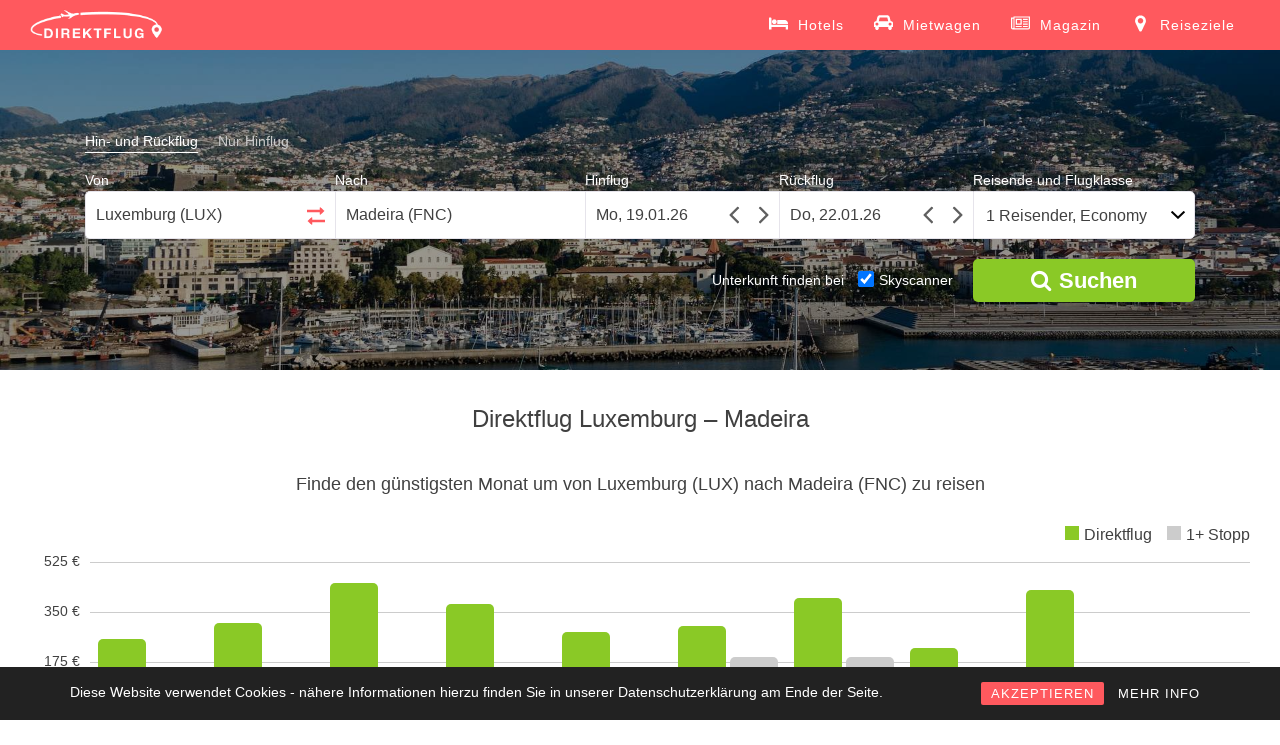

--- FILE ---
content_type: text/html; charset=UTF-8
request_url: https://www.direktflug.de/ab-luxemburg/nach-madeira/
body_size: 8878
content:
<!DOCTYPE html> <!--[if !IE]><html class="no-js non-ie" lang="de" prefix="og: http://ogp.me/ns#"> <![endif]--> <!--[if IE 7 ]><html class="no-js ie7" lang="de" prefix="og: http://ogp.me/ns#"> <![endif]--> <!--[if IE 8 ]><html class="no-js ie8" lang="de" prefix="og: http://ogp.me/ns#"> <![endif]--> <!--[if IE 9 ]><html class="no-js ie9" lang="de" prefix="og: http://ogp.me/ns#"> <![endif]--> <!--[if gt IE 9]><!--><html class="no-js" lang="de" prefix="og: http://ogp.me/ns#"> <!--<![endif]--><head><meta charset="UTF-8"> <!--<meta name="viewport" content="width=device-width, initial-scale=1.0, maximum-scale=1.0, user-scalable=no, shrink-to-fit=no">--><meta name="viewport" content="width=device-width, initial-scale = 1.0"><meta name="theme-color" content="#FF595E"><meta http-equiv="x-ua-compatible" content="IE=edge"><meta name="google-site-verification" content="kEfQA2nLKMer1qI4KsA2P9m1Hq8e1g2KG_dEjOKY1OM" /><link rel="profile" href="http://gmpg.org/xfn/11"><title>Direktflug Luxemburg - Madeira ab 382 € | Billigflug finden mit Direktflug.de</title> <!-- This site is optimized with the Yoast SEO plugin v5.4 - https://yoast.com/wordpress/plugins/seo/ --><meta name="description" content="Direktflug von Luxemburg nach Madeira finden. ✈ Günstige Direktflüge ab 382 €. ✓ Viele Billigflug-Angebote vergleichen und zum besten Preis online buchen!"/><link rel="canonical" href="https://www.direktflug.de/ab-luxemburg/nach-madeira/" /><meta property="og:locale" content="de_DE" /><meta property="og:type" content="article" /><meta property="og:title" content="Direktflug Luxemburg - Madeira ab 382 € | Billigflug finden mit Direktflug.de" /><meta property="og:description" content="Direktflug von Luxemburg nach Madeira finden. ✈ Günstige Direktflüge ab 382 €. ✓ Viele Billigflug-Angebote vergleichen und zum besten Preis online buchen!" /><meta property="og:url" content="https://www.direktflug.de/ab-luxemburg/nach-madeira/" /><meta property="og:site_name" content="Direktflug.de" /><meta property="article:publisher" content="https://www.facebook.com/direktflug.de/" /><meta property="og:image" content="https://media.direktflug.de/FNC.jpg" /><meta property="og:image:secure_url" content="https://media.direktflug.de/FNC.jpg" /><meta property="og:image:width" content="1920" /><meta property="og:image:height" content="1271" /><meta name="twitter:card" content="summary" /><meta name="twitter:description" content="Direktflug von Luxemburg nach Madeira finden. ✈ Günstige Direktflüge ab 382 €. ✓ Viele Billigflug-Angebote vergleichen und zum besten Preis online buchen!" /><meta name="twitter:title" content="Direktflug Luxemburg - Madeira ab 382 € | Billigflug finden mit Direktflug.de" /><meta name="twitter:image" content="https://media.direktflug.de/FNC.jpg" /> <script type='application/ld+json'>{"@context":"http:\/\/schema.org","@type":"WebSite","@id":"#website","url":"https:\/\/www.direktflug.de\/","name":"Direktflug.de","potentialAction":{"@type":"SearchAction","target":"https:\/\/www.direktflug.de\/?s={search_term_string}","query-input":"required name=search_term_string"}}</script> <script type='application/ld+json'>{"@context":"http:\/\/schema.org","@type":"Organization","url":"https:\/\/www.direktflug.de\/ab-luxemburg\/nach-madeira\/","sameAs":["https:\/\/www.facebook.com\/direktflug.de\/","https:\/\/www.instagram.com\/direktflug.de\/"],"@id":"#organization","name":"Direktflug.de","logo":"http:\/\/media.direktflug.de\/logo_new.png"}</script> <!-- / Yoast SEO plugin. --><link rel='stylesheet' id='rcc-styles-css'  href='https://www.direktflug.de/wp-content/plugins/responsive-cookie-consent/includes/css/style.css?ver=4.7.29' type='text/css' media='all' /><link rel='stylesheet' id='sparkling-bootstrap-css'  href='https://www.direktflug.de/wp-content/themes/sparkling/inc/css/bootstrap.min.css' type='text/css' media='all' /><link rel='stylesheet' id='sparkling-icons-css'  href='https://www.direktflug.de/wp-content/themes/sparkling/inc/css/font-awesome.min.css' type='text/css' media='all' /><link rel='stylesheet' id='flexslider-css-css'  href='https://www.direktflug.de/wp-content/themes/sparkling/inc/css/flexslider.css' type='text/css' media='all' /><link rel='stylesheet' id='sparkling-style-css'  href='https://www.direktflug.de/wp-content/themes/sparkling/style.css?ver=1762803937' type='text/css' media='all' /><link rel='https://api.w.org/' href='https://www.direktflug.de/wp-json/' /><meta name="generator" content="WordPress 4.7.29" /><link rel="alternate" type="application/json+oembed" href="https://www.direktflug.de/wp-json/oembed/1.0/embed?url=https%3A%2F%2Fwww.direktflug.de%2Fab-luxemburg%2Fnach-madeira%2F" /><link rel="alternate" type="text/xml+oembed" href="https://www.direktflug.de/wp-json/oembed/1.0/embed?url=https%3A%2F%2Fwww.direktflug.de%2Fab-luxemburg%2Fnach-madeira%2F&#038;format=xml" /><base href="https://www.direktflug.de/" ><meta http-equiv="x-dns-prefetch-control" content="on"><link rel="dns-prefetch" href="https://media.direktflug.de" /><link rel="dns-prefetch" href="//www.google-analytics.com" /> <!-- TradeDoubler site verification 2973433 --> <!-- Google tag (gtag.js) --> <script async src="https://www.googletagmanager.com/gtag/js?id=G-XX7CKX6J21"></script> <script>window.dataLayer = window.dataLayer || [];
  function gtag(){dataLayer.push(arguments);}
  gtag('js', new Date());

  gtag('config', 'G-XX7CKX6J21');</script> <!-- End Google Analytics --><meta name="msvalidate.01" content="239588B9A173A0374F646B69C14A8D12" /><meta name='B-verify' content='00357f6aa6e0be4f8d93099205845f00479931be' /><meta name="verification" content="917f6ad3d432b27f2a359a6e18d8a93d" /> <!-- JQUERY UI --> <script defer src="https://ajax.googleapis.com/ajax/libs/jquery/3.4.1/jquery.min.js"></script> <link rel="stylesheet" media="print" onload="this.onload=null;this.removeAttribute('media');" href="https://ajax.googleapis.com/ajax/libs/jqueryui/1.12.1/themes/smoothness/jquery-ui.min.css"> <noscript><link rel="stylesheet" href="https://ajax.googleapis.com/ajax/libs/jqueryui/1.12.1/themes/smoothness/jquery-ui.min.css"></noscript> <!--<script defer src="https://www.direktflug.de/jquery-migrate/jquery-migrate-3.1.0.min.js"></script>--> <script defer src="https://ajax.googleapis.com/ajax/libs/jqueryui/1.12.1/jquery-ui.min.js"></script> <!--<script defer src="https://www.direktflug.de/wp-content/themes/sparkling/inc/js/jquery.touchSwipe.min.js"></script>--> <!-- Custom functions --> <script type="text/javascript" defer src="eventsource/eventsource.js"></script> <script type="text/javascript" defer src="loadingoverlay/loadingoverlay.min.js"></script> <script type='text/javascript' defer src='pickadate/picker.js?v=31'></script> <script type="text/javascript" defer src="pickadate/picker.date.js"></script> <script type="text/javascript" defer src="pickadate/legacy.js"></script> <link href="pickadate/themes/classic.css?v=2" rel="stylesheet" type="text/css" /><link href="pickadate/themes/classic.date.css?v=4" rel="stylesheet" type="text/css" /><link rel='stylesheet' href='mprogress/mprogress.min.css' media="print" onload="this.media='all'"/><link rel='stylesheet' href='nouislider/nouislider.min.css'/> <!-- Icons --><link rel="apple-touch-icon" sizes="57x57" href="/apple-icon-57x57.png"><link rel="apple-touch-icon" sizes="60x60" href="/apple-icon-60x60.png"><link rel="apple-touch-icon" sizes="72x72" href="/apple-icon-72x72.png"><link rel="apple-touch-icon" sizes="76x76" href="/apple-icon-76x76.png"><link rel="apple-touch-icon" sizes="114x114" href="/apple-icon-114x114.png"><link rel="apple-touch-icon" sizes="120x120" href="/apple-icon-120x120.png"><link rel="apple-touch-icon" sizes="144x144" href="/apple-icon-144x144.png"><link rel="apple-touch-icon" sizes="152x152" href="/apple-icon-152x152.png"><link rel="apple-touch-icon" sizes="180x180" href="/apple-icon-180x180.png"><link rel="icon" type="image/png" sizes="192x192"  href="/android-icon-192x192.png"><link rel="icon" type="image/png" sizes="32x32" href="/favicon-32x32.png"><link rel="icon" type="image/png" sizes="96x96" href="/favicon-96x96.png"><link rel="icon" type="image/png" sizes="16x16" href="/favicon-16x16.png"><link rel="manifest" href="/manifest.json"><meta name="msapplication-TileColor" content="#ffffff"><meta name="msapplication-TileImage" content="/ms-icon-144x144.png"><style>.lazyload {
	display: block;
}

.lazyload,
        .lazyloading {
			opacity: 0;
		}
		
		
		.lazyloaded {
			opacity: 1;
			transition: opacity 300ms;
		}</style><noscript><style>.lazyload { display: none; }</style></noscript><!-- Markup (JSON-LD) structured in schema.org ver.4.7.0 START --> <script type="application/ld+json">{
    "@context": "http://schema.org",
    "@type": "BreadcrumbList",
    "itemListElement": [
        {
            "@type": "ListItem",
            "position": 1,
            "item": {
                "@id": "https://www.direktflug.de/ab-luxemburg/",
                "name": "Direktflüge ab Luxemburg"
            }
        },
        {
            "@type": "ListItem",
            "position": 2,
            "item": {
                "@id": "https://www.direktflug.de/ab-luxemburg/nach-madeira/",
                "name": "Direktflug Luxemburg - Madeira"
            }
        }
    ]
}</script> <!-- Markup (JSON-LD) structured in schema.org END --><style type="text/css"></style><style type="text/css" id="wp-custom-css">/*
Hier kannst du dein eigenes CSS einfügen.

Klicke auf das Hilfe-Symbol oben, um mehr zu lernen.
*/</style></head><body class="page-template page-template-page-fullwidth page-template-page-fullwidth-php page page-id-15789 page-child parent-pageid-15745 group-blog"> <noscript><div class="no-js">Direktflug.de benötigt JavaScript. Es sieht so aus, als ob Dein Browser JavaScript nicht unterstützt oder JavaScript ausgeschaltet ist. Bitte schalte es ein und versuche es erneut.</div></noscript> <a class="sr-only sr-only-focusable" href="#content">Skip to main content</a><div id="page" class="hfeed site"> <!-- The Modal --><div id='myModal' class='modal'><div id='modal-content' class='modal-content'><div id='modal-content-inner'></div></div></div><header id="masthead" class="site-header" role="banner"><nav class="navbar navbar-default" role="navigation"><div class="container"><div class="row"><div class="site-navigation-inner col-sm-12"><div class="navbar-header"> <!--<button id="search-button" type="button" style="height: 34px; width: 44px; padding: 0px;" class="btn navbar-toggle" data-toggle="collapse" data-target=".search-div"> <span class="sr-only">Toggle Search</span> <i class="fa fa-search" aria-hidden="true"></i> </button>--> <button type="button" class="btn navbar-toggle" data-toggle="collapse" data-target=".navbar-ex1-collapse"> <span class="sr-only">Toggle navigation</span> <span class="icon-bar"></span> <span class="icon-bar"></span> <span class="icon-bar"></span> </button><div id="logo"> <a href="https://www.direktflug.de/"><img height="50" width="133"  src="wp-content/uploads/logo_new.png" alt="Direktflug.de" /></a></div><!-- end of #logo --></div><div class="header-div-wrapper"> <!--<div class="search-div navbar-collapse collapse"></div> --><div class="collapse navbar-collapse navbar-ex1-collapse"><ul id="menu-main" class="nav navbar-nav"><li class="menu-item menu-item-type-post_type menu-item-object-page"> <a title="Hotels" target="_blank" href="https://skyscanner.pxf.io/g1YYa9"> <svg xmlns="http://www.w3.org/2000/svg" width="19" height="19" viewBox="0 0 2048 1792"><path d="M256 1024h1728q26 0 45 19t19 45v448h-256v-256h-1536v256h-256v-1216q0-26 19-45t45-19h128q26 0 45 19t19 45v704zm576-320q0-106-75-181t-181-75-181 75-75 181 75 181 181 75 181-75 75-181zm1216 256v-64q0-159-112.5-271.5t-271.5-112.5h-704q-26 0-45 19t-19 45v384h1152z"/></svg> <span>Hotels</span></a></li><li class="menu-item menu-item-type-post_type menu-item-object-page"> <a title="Mietwagen" target="_blank" href="https://skyscanner.net/g/referrals/v1/cars/home?mediaPartnerId=2079933&market=DE&locale=de-DE&currency=EUR"> <svg xmlns="http://www.w3.org/2000/svg" width="19" height="19" viewBox="0 0 2048 1792"><path d="M480 960q0-66-47-113t-113-47t-113 47t-47 113t47 113t113 47t113-47t47-113m36-320h1016l-89-357q-2-8-14-17.5t-21-9.5H640q-9 0-21 9.5T605 283zm1372 320q0-66-47-113t-113-47t-113 47t-47 113t47 113t113 47t113-47t47-113m160-96v384q0 14-9 23t-23 9h-96v128q0 80-56 136t-136 56t-136-56t-56-136v-128H512v128q0 80-56 136t-136 56t-136-56t-56-136v-128H32q-14 0-23-9t-9-23V864q0-93 65.5-158.5T224 640h28l105-419q23-94 104-157.5T640 0h768q98 0 179 63.5T1691 221l105 419h28q93 0 158.5 65.5T2048 864"/></svg> <span>Mietwagen</span></a></li><li class="menu-item menu-item-type-post_type menu-item-object-page"> <a title="Magazin" href="https://www.direktflug.de/magazin/"> <svg xmlns="http://www.w3.org/2000/svg" width="19" height="19" viewBox="0 0 2048 1792"><path d="M1024 512h-384v384h384v-384zm128 640v128h-640v-128h640zm0-768v640h-640v-640h640zm640 768v128h-512v-128h512zm0-256v128h-512v-128h512zm0-256v128h-512v-128h512zm0-256v128h-512v-128h512zm-1536 960v-960h-128v960q0 26 19 45t45 19 45-19 19-45zm1664 0v-1088h-1536v1088q0 33-11 64h1483q26 0 45-19t19-45zm128-1216v1216q0 80-56 136t-136 56h-1664q-80 0-136-56t-56-136v-1088h256v-128h1792z"/></svg> <span>Magazin</span></a></li><li class="menu-item menu-item-type-post_type menu-item-object-page"> <a title="Reiseziele" href="https://www.direktflug.de/reiseziele/"> <svg xmlns="http://www.w3.org/2000/svg" width="19" height="19" viewBox="0 0 1792 1792"><path d="M1152 640q0-106-75-181t-181-75-181 75-75 181 75 181 181 75 181-75 75-181zm256 0q0 109-33 179l-364 774q-16 33-47.5 52t-67.5 19-67.5-19-46.5-52l-365-774q-33-70-33-179 0-212 150-362t362-150 362 150 150 362z"/></svg> <span>Reiseziele</span></a></li></ul></div></div></div></div></div></nav><!-- .site-navigation --></header><!-- #masthead --><div id="content" class="site-content"><div class="flexslider"><ul class="slides"><li><img class="object-fit-fallback" alt="Direktflüge und Billigflüge ab Luxemburg nach Madeira" src="https://media.direktflug.de/FNC.jpg" srcset="https://media.direktflug.de/FNC.jpg 1920w, https://media.direktflug.de/FNC-453x300.jpg 453w, https://media.direktflug.de/FNC-768x508.jpg 768w, https://media.direktflug.de/FNC-600x397.jpg 600w" sizes="(max-width: 1920px) 100vw, 1920px" /></li></ul><div class='form_homepage flight_form'><form class='type_selector'><label for='round' class='type_selector'><input class='type_selector' type='radio' name='flight-type' id='round' value='round' checked><span>Hin- und Rückflug</span></label><label for='oneway' class='type_selector' style='margin-right: 0px;'><input class='type_selector' type='radio' name='flight-type' id='oneway' value='oneway'><span>Nur Hinflug</span></label></form><div class='places_homepage'><div class='von_homepage'><label for="von_homepage">Von</label><input tabIndex='1' onClick='this.setSelectionRange(0, this.value.length)' id='von_homepage' placeholder='Stadt oder Flughafen' value='Luxemburg (LUX)''><div class="circle-loader in-autocomplete"></div><span class='calendar-triangle'></span></div><div class="switch_homepage"><label>&nbsp;</label><button tabIndex="-1" title="Klicken Sie hier, um den Abreise- und Ankunftsort zu tauschen."><svg class="arrow-right" xmlns="http://www.w3.org/2000/svg" width="18" height="18" viewBox="0 0 1792 1792"><path d="M1728 893q0 14-10 24l-384 354q-16 14-35 6-19-9-19-29v-224h-1248q-14 0-23-9t-9-23v-192q0-14 9-23t23-9h1248v-224q0-21 19-29t35 5l384 350q10 10 10 23z"/></svg><svg class="arrow-left" xmlns="http://www.w3.org/2000/svg" width="18" height="18" viewBox="0 0 1792 1792"><path d="M1792 800v192q0 14-9 23t-23 9h-1248v224q0 21-19 29t-35-5l-384-350q-10-10-10-23 0-14 10-24l384-354q16-14 35-6 19 9 19 29v224h1248q14 0 23 9t9 23z"/></svg></button></div><div class='bis_homepage'><label for="bis_homepage">Nach</label><input tabIndex='2' onClick='this.setSelectionRange(0, this.value.length)' id='bis_homepage' placeholder='Stadt oder Flughafen' value='Madeira (FNC)''><div class="circle-loader in-autocomplete"></div><span class='calendar-triangle'></span></div></div><div class='dates_homepage'><div class='hinflug_homepage'><label for="datepicker">Hinflug</label><input tabIndex='3' id='datepicker' name='datepicker' onfocus='this.blur();'><svg class="angle-left" xmlns="http://www.w3.org/2000/svg" width="30" height="30" viewBox="0 0 1792 1792"><path d="M1203 544q0 13-10 23l-393 393 393 393q10 10 10 23t-10 23l-50 50q-10 10-23 10t-23-10l-466-466q-10-10-10-23t10-23l466-466q10-10 23-10t23 10l50 50q10 10 10 23z"/></svg><svg class="angle-right" xmlns="http://www.w3.org/2000/svg" width="30" height="30" viewBox="0 0 1792 1792"><path d="M1171 960q0 13-10 23l-466 466q-10 10-23 10t-23-10l-50-50q-10-10-10-23t10-23l393-393-393-393q-10-10-10-23t10-23l50-50q10-10 23-10t23 10l466 466q10 10 10 23z"/></svg></div><div class='rueckflug_homepage'><label for="datepicker2">Rückflug</label><input tabIndex='4' id='datepicker2' name='datepicker2' onfocus='this.blur();'><svg class="angle-left" xmlns="http://www.w3.org/2000/svg" width="30" height="30" viewBox="0 0 1792 1792"><path d="M1203 544q0 13-10 23l-393 393 393 393q10 10 10 23t-10 23l-50 50q-10 10-23 10t-23-10l-466-466q-10-10-10-23t10-23l466-466q10-10 23-10t23 10l50 50q10 10 10 23z"/></svg><svg class="angle-right" xmlns="http://www.w3.org/2000/svg" width="30" height="30" viewBox="0 0 1792 1792"><path d="M1171 960q0 13-10 23l-466 466q-10 10-23 10t-23-10l-50-50q-10-10-10-23t10-23l393-393-393-393q-10-10-10-23t10-23l50-50q10-10 23-10t23 10l466 466q10 10 10 23z"/></svg></div></div><div class='people_homepage'><label for="cabinclass_homepage">Reisende und Flugklasse</label><button tabIndex='5' onclick='showMobilePeople();' id='cabinclass_homepage'>1 Reisender, Economy</button><span class='calendar-triangle'></span><div id='people-desktop'></div></div><div class='people' style='display: none;'><div class='people-row'><div class='boxes cabin'><label for='cabinclass'>Flugklasse</label><select id='cabinclass' name='cabinclass'><option value='economy' selected='selected'>Economy</option><option value='premiumeconomy'>Premium Economy</option><option value='business'>Business</option><option value='first'>First</option></select></div></div><div class='people-row'><div class='boxes'><label for='adults'>Erwachsene <span>(18 oder älter)</span></label><select id='adults' name='adults'><option value='1' selected='selected'>1</option><option value='2'>2</option><option value='3'>3</option><option value='4'>4</option><option value='5'>5</option><option value='6'>6</option><option value='7'>7</option><option value='8'>8</option></select></div><div class='boxes'><label for='children'>Kinder <span>(1-17 Jahre)</span></label><select id='children' name='children'><option value='0' selected='selected'>0</option><option value='1'>1</option><option value='2'>2</option><option value='3'>3</option><option value='4'>4</option><option value='5'>5</option><option value='6'>6</option><option value='7'>7</option><option value='8'>8</option></select></div><div class='children-ages-container'></div><div class='boxes'><label for='infants'>Babys <span>(bis 12 Monate)</span></label><select id='infants' name='infants'><option value='0' selected='selected'>0</option><option value='1'>1</option><option value='2'>2</option><option value='3'>3</option><option value='4'>4</option><option value='5'>5</option><option value='6'>6</option><option value='7'>7</option><option value='8'>8</option></select></div><br style='clear: left;' /></div></div><label id='live-price-button-label'>&nbsp;</label><button title="Suchen" tabIndex="6" id="live-price-button" class="live_price" onclick="prepareRedirect();"><i class="fa fa-search" aria-hidden="true"></i><span style="margin-left: 8px;">Suchen</span></button><div id='bookingcom-wrapper'><span>Unterkunft finden bei </span><label for='skyscanner-checkbox'><input type='checkbox' name='skyscanner-checkbox' id='skyscanner-checkbox' checked><span>Skyscanner</span></label></div><input type='hidden' name='von_airport_code' value='LUX'><input type='hidden' name='bis_airport_code' value='FNC'><input type='hidden' name='bis_parent_name' value=''><input type="hidden" name="post_type" id="post_type" value='vonbis'><input type='hidden' name='direct_flight' value='1'><input type='hidden' name='von_hotel_code' value='LUX'><input type='hidden' name='bis_hotel_code' value='FNC'></div><div class='summary-compact'><div class='summary-compact-details'><div class='summary-compact-places'><div class='summary-compact-von'>Luxemburg (LUX)</div><div class="summary-compact-spacer"><i class="fa fa-arrows-h" aria-hidden="true"></i></div><div class='summary-compact-bis'>Madeira (FNC)</div></div><div class='summary-compact-dates'><div class='summary-compact-hinflug'></div><div class='summary-compact-rueckflug'></div></div></div><div class='summary-compact-edit'><i class="fa fa-pencil" aria-hidden="true"></i></div></div></div><div id="custom-mprogress"></div><div class="container main-content-area"><div class="row side-pull-left"><div class="main-content-inner col-sm-12 col-md-12"><div id="primary" class="content-area"><main id="main" class="site-main" role="main"><div class="post-inner-content"><article id="post-15789" class="post-15789 page type-page status-publish has-post-thumbnail hentry"><header class="entry-header page-header"><h1 id="title" class="entry-title">Direktflug Luxemburg &#8211; Madeira</h1></header><!-- .entry-header --><div class="entry-content"> <a id='cheap_months'></a><div class='cheap_month_section'><h2 class='cheap_price_header'>Finde den günstigsten Monat um von Luxemburg (LUX) nach Madeira (FNC) zu reisen</h2><div class='chart_bars'><div class='circle-loader'></div></div></div><a id='cheap_connections'></a><div class='cheap_price_section'><div class='circle-loader'></div></div><p>Fliegen Sie mit einem Direktflug von Luxemburg nach Madeira und kommen Sie entspannt an Ihrem Reiseziel an. Sparen Sie bei einem Direktflug bei der Anreise wertvolle Urlaubszeit, die sie länger an Ihrem Urlaubsort Madeira verbringen können. Vergleichen Sie mit unserer unabhängigen Suchmaschine sämtliche Direktflüge von Luxemburg nach Madeira kostenlos und schnell.</p><p>Reisen Sie einfach und komfortabel ohne lästiges Umsteigen und Warten auf den Transferflug. Machen Sie sich keine Gedanken, ob Sie Ihren Anschlussflug von Luxemburg nach Madeira rechtzeitig erreichen, denn mit einem Direktflug entfallen Zwischenstopps. Das spart Ihre kostbare Zeit und Nerven. Sie steigen nur einmal an Ihrem Abflughafen Luxemburg in ein Flugzeug und kommen in Ruhe an Ihrem Urlaubsziel Madeira an.</p><p>Nutzen Sie alle Vorteile eines Direktfluges und machen Sie den Flugpreisvergleich auf Direktflug. Wir bieten Ihnen eine große Auswahl von Airlines und Anbietern an, zwischen denen Sie vergleichen können und Ihren Billigflug auswählen können. Die Bedienung ist sehr einfach und in nur wenigen Schritten können Sie Ihren Direktflug von Luxemburg nach Madeira einfach und sicher online buchen. Sichern Sie sich gleich das beste Flugschnäppchen nach Madeira.</p><p>Egal ob Sie auf der Suche nach einem günstigen Last Minute Angebot nach Madeira sind, oder ob Sie lieber von Frühbucherrabatten profitieren möchten, wir finden für Sie die direkte Flugverbindung zum besten Preis ohne versteckte Zusatzkosten. Wir zeigen Ihnen alle Angebote für Ihren Wunschtermin ab Luxemburg für einen Hin-und Rückflug, oder schlagen Ihnen eine Alternative vor, sollte es an dem gewählten Termin eventuell keinen Direktflug geben. Finden Sie so das passende Angebot und buchen Sie ihr günstiges Flugticket für Ihren nächsten Urlaub.</p><p> Holen Sie mit einem Direktflug mehr aus Ihrem Urlaub heraus und genießen Sie die schönste Zeit des Jahres ganz entspannt an Ihrem Urlaubsort. Fliegen Sie nonstop in Ihre Ferien und kommen Sie einfach schneller mit einem Direktflug an Ihr Reiseziel.</p><div class='faq_section'><div class='circle-loader'></div></div><div class='similar_connections'><div class='circle-loader'></div></div></div><!-- .entry-content --></article><!-- #post-## --></div></main><!-- #main --></div><!-- #primary --></div><!-- close .row --></div><!-- close .container --></div><!-- close .site-content --><div id="footer-area"><footer id="colophon" class="site-footer" role="contentinfo"><div class="site-info container"><div class="row"><nav role="navigation" class="col-md-9"><ul id="menu-footer" class="nav footer-nav clearfix"><li id="menu-item-1618" class="menu-item menu-item-type-post_type menu-item-object-page menu-item-1618"><a title="Über Direktflug" href="https://www.direktflug.de/ueber-direktflug/">Über Direktflug</a></li><li id="menu-item-15930" class="menu-item menu-item-type-post_type menu-item-object-page menu-item-15930"><a href="https://www.direktflug.de/mediadaten/">Mediadaten</a></li><li id="menu-item-971" class="menu-item menu-item-type-post_type menu-item-object-page menu-item-971"><a title="Kontakt" href="https://www.direktflug.de/kontakt/">Kontakt</a></li><li id="menu-item-970" class="menu-item menu-item-type-post_type menu-item-object-page menu-item-970"><a title="Impressum" href="https://www.direktflug.de/impressum/">Impressum</a></li><li id="menu-item-16337" class="menu-item menu-item-type-post_type menu-item-object-page menu-item-16337"><a href="https://www.direktflug.de/datenschutz/">Datenschutz</a></li></ul></nav><div class="copyright col-md-3"> Copyright 2025, Direktflug.de</div></div></div><!-- .site-info --> <!--<div class="scroll-to-top"><i class="fa fa-angle-up"></i></div> scroll-to-top --></footer><!-- #colophon --></div></div><!-- #page --> <script>if ('serviceWorker' in navigator) {
    //console.log("Will the service worker register?");
    navigator.serviceWorker.register('service-worker.js')
      .then(function(reg){
        //console.log("Yes, it did.");
      }).catch(function(err) {
        console.log("No it didn't. This happened: ", err)
      });
  }</script> <div class="rcc-panel group rcc-panel-fixed" style="background:#222222; border-bottom:0px solid #555555; font-family:'Arial';"><div class="rcc-wrapper group" style="width:90%; max-width:1140px; padding:15px 0;"><p style="font-family:Arial; color:#FFFFFF;">Diese Website verwendet Cookies - nähere Informationen hierzu finden Sie in unserer Datenschutzerklärung am Ende der Seite.</p><div class="rcc-links"> <a style="background:#ff595e; color:#FFFFFF; font-family:'Arial';" class="rcc-accept-btn" href="#">AKZEPTIEREN</a> <a style="font-family:'Arial'; color:#FFFFFF;" href="/datenschutz/" class="rcc-info-btn" >MEHR INFO</a></div></div></div> <script type="text/javascript" defer src="https://www.direktflug.de/wp-content/cache/autoptimize/js/autoptimize_aaff38f261ee2fb6dc131ab1e840b6a0.js"></script></body></html>

--- FILE ---
content_type: text/css
request_url: https://www.direktflug.de/wp-content/themes/sparkling/inc/css/flexslider.css
body_size: 1782
content:
/*
 * jQuery FlexSlider v2.2.0
 * http://www.woothemes.com/flexslider/
 *
 * Copyright 2012 WooThemes
 * Free to use under the GPLv2 license.
 * http://www.gnu.org/licenses/gpl-2.0.html
 *
 * Contributing author: Tyler Smith (@mbmufffin)
 * Modified by @ASilkalns
 */

/* Browser Resets
*********************************/
.flex-container a:active,
.flexslider a:active,
.flex-container a:focus,
.flexslider a:focus  {outline: none;}
.slides,
.flex-control-nav,
.flex-direction-nav {margin: 0; padding: 0; list-style: none;}

/* FlexSlider Necessary Styles
*********************************/
.flexslider {margin: 0; padding: 0;}
.flexslider .slides > li {display: none; -webkit-backface-visibility: hidden;} /* Hide the slides before the JS is loaded. Avoids image jumping */
.flexslider .slides img {width: 100%; display: block;}
.flex-pauseplay span {text-transform: capitalize;}

/* Clearfix for the .slides element */
.slides:after {content: "\0020"; display: block; clear: both; visibility: hidden; line-height: 0; height: 0;}
html[xmlns] .slides {display: block;}
* html .slides {height: 1%;}

/* No JavaScript Fallback */
/* If you are not using another script, such as Modernizr, make sure you
 * include js that eliminates this class on page load */
.no-js .slides > li:first-child {display: block;}

/* FlexSlider Default Theme
*********************************/
.flexslider { margin: 0; background: #fff; border: 4px solid #fff; position: relative; }
.flex-viewport { max-height: 2000px; -webkit-transition: all 1s ease; -moz-transition: all 1s ease; -o-transition: all 1s ease; transition: all 1s ease; }
.loading .flex-viewport { max-height: 300px; }
.flexslider .slides { zoom: 1; }
.carousel li { margin-right: 5px; }

/* Direction Nav */
.flex-direction-nav {*height: 0; line-height: 80px;}
.flex-direction-nav a  { text-decoration:none; display: block; width: 50px; margin: -20px 0 0; position: absolute; top: 50%; z-index: 10; overflow: hidden; opacity: 0; cursor: pointer; color: rgba(0,0,0,0.8); text-shadow: 1px 1px 0 rgba(255,255,255,0.3); -webkit-transition: all .3s ease; -moz-transition: all .3s ease; transition: all .3s ease; }
.flex-direction-nav .flex-prev { left: 50px; }
.flex-direction-nav .flex-next { right: 50px; text-align: right; }
.flexslider:hover .flex-prev { opacity: 0.7; left: 0px; text-align: center; }
.flexslider:hover .flex-next { opacity: 0.7; right: 0px; text-align: center; }
.flexslider:hover .flex-next:hover, .flexslider:hover .flex-prev:hover { opacity: 1; }
.flex-direction-nav .flex-disabled { opacity: 0!important; filter:alpha(opacity=0); cursor: default; }
.flex-direction-nav a:before  { font-family: FontAwesome; font-size: 40px; display: inline-block; content: '\f104'; }
.flex-direction-nav a.flex-next:before  { content: '\f105'; }

/* Control Nav */
.flex-control-nav {width: 100%; position: absolute; bottom: -40px; text-align: center;}
.flex-control-nav li {margin: 0 6px; display: inline-block; zoom: 1; *display: inline;}
.flex-control-paging li a {width: 25px; height: 8px; display: block; background: #DA4453; background: rgba(59, 59, 59, 0.5); cursor: pointer; text-indent: -9999px; -webkit-box-shadow: inset 0 0 3px rgba(0,0,0,0.3); -moz-box-shadow: inset 0 0 3px rgba(0,0,0,0.3); -o-box-shadow: inset 0 0 3px rgba(0,0,0,0.3); box-shadow: inset 0 0 3px rgba(0,0,0,0.3); }
.flex-control-paging li a:hover { background: #DA4453; background: rgba(59, 59, 59, 0.7); }
.flex-control-paging li a.flex-active { background: #DA4453; background: rgba(59, 59, 59, 0.9); cursor: default; }

@media (max-width: 767px) {
  .flex-control-nav {
    display: none !important;
  }
}
/* =FlexSlider
----------------------------------------------- */

.flexslider{
  border: none;
}
.flexslider .slides img {
  max-width: 100%;
  display: block;
  margin: auto;
  /*width: auto;*/
  /* Custom code Tom Lehnert */
  object-fit: cover; /* Do not scale the image */
  object-position: center; /* Center the image within the element */
  height: 500px;
  width: 100%;
  /*opacity: 0.8;*/
}
.flex-control-nav {
  bottom: 10px;
  z-index: 2;
}
.flexslider .slides li {
  position:relative;
}
.flex-caption {
  position: absolute;
  left: 0;
  right: 0;
  bottom: 0;
  z-index: 1;
  padding: 0 30px;
  display: inline-block;
  max-width: 1170px;
  margin: auto;
  bottom: 50px;
}
.flex-caption .excerpt {
  background: rgb(59, 59, 59);
  background: rgba(59, 59, 59, 0.8);
  display: block;
  color: #ddd;
  max-width: 600px;
  padding: 12px 20px;
}
.flex-caption h1, .flex-caption h2 {
  background: rgb(245, 105, 97);
  background: rgba(245, 105, 97, 0.8);
  font-weight: 400;
  font-size: 24px;
  max-width: 640px;
  display: inline-block;
  padding: 12px 20px;
  margin-bottom: 0;
  color: #fff;
}
.flex-control-nav  {
  position: absolute;
  display: inline-block;
}
.flex-direction-nav a {
  height: 80px;
  top: 45%;
}

@media screen and (max-width: 860px) {
  .flex-direction-nav .flex-prev { opacity: 1; left: 10px;}
  .flex-direction-nav .flex-next { opacity: 1; right: 10px;}
}

--- FILE ---
content_type: text/plain;charset=UTF-8
request_url: https://www.direktflug.de/tl_getCheapConnections.php?von=LUX&bis=FNC&direct_flight=1
body_size: 1390
content:
{"data":"<h2 class='cheap_price_header'>G\u00fcnstige Fl\u00fcge Luxemburg (LUX) - Madeira (FNC) *<br\/>(Hin- und R\u00fcckflug)<\/h2><div class='cheap_price_row_header'><div class='col-md-2'>Airline<\/div><div class='col-md-3'>Typ \/ Flugzeit<\/div><div class='col-md-2'><i style='margin-right: 10px;transform: rotate(45deg);' class='fa fa-plane' aria-hidden='true'><\/i>Hinflug<\/div><div class='col-md-2'><i style='margin-right: 10px;transform: rotate(225deg);' class='fa fa-plane' aria-hidden='true'><\/i>R\u00fcckflug<\/div><div class='col-md-3'>Angebot<\/div><\/div><div class='cheap_price_row col-md-12'><div class='row'><div class='col-xs-4 hidden-md'>Airline<\/div><div class='col-md-2 col-xs-8 col-sm-4 airline'><img width='52' height='26' alt='Direktflug Luxemburg - Madeira mit Luxair' onerror='this.onerror=null;this.src=\"https:\/\/media.direktflug.de\/default-airline.png\";' src='https:\/\/logos.skyscnr.com\/images\/airlines\/LG.png'><span class='airline_description'>Luxair<\/span><\/div><div class='col-xs-4 hidden-md'>Flugzeit<\/div><div class='col-md-3 col-xs-8 col-sm-4 direct_flight'>Direktflug <span class='text_duration'>(ca. 3:55 Std.)<\/span><\/div><\/div><div class='col-xs-4 hidden-md outbound_header'><i style='margin-right: 10px;transform: rotate(45deg);' class='fa fa-plane' aria-hidden='true'><\/i>Hinflug<\/div><div class='col-md-2 col-xs-8 col-sm-4'>Mo, 16.03.2026<\/div><div class='col-xs-4 hidden-md inbound_header'><i style='margin-right: 10px;transform: rotate(225deg);' class='fa fa-plane' aria-hidden='true'><\/i>R\u00fcckflug<\/div><div class='col-md-2 col-xs-8 col-sm-4'>Mo, 23.03.2026<\/div><div class=\"col-md-3 col-xs-12 col-sm-4\"><a title=\"Direktflug Luxemburg - Madeira 16.03.2026 bis 23.03.2026\" rel=\"nofollow\" href=\"https:\/\/www.direktflug.de\/ergebnis\/?von=LUX&bis=FNC&hinflug=2026-03-16&rueckflug=2026-03-23&adults=1&children=0&infants=0&cabinclass=economy&direct_flight=undefined\"><button class=\"live_price\"><i class='fa fa-search' aria-hidden='true'><\/i><span>ab 221 &euro; \/ Person<\/span><\/button><\/a><\/div><\/div><div class='cheap_price_row col-md-12'><div class='row'><div class='col-xs-4 hidden-md'>Airline<\/div><div class='col-md-2 col-xs-8 col-sm-4 airline'><img width='52' height='26' alt='Direktflug Luxemburg - Madeira mit Luxair' onerror='this.onerror=null;this.src=\"https:\/\/media.direktflug.de\/default-airline.png\";' src='https:\/\/logos.skyscnr.com\/images\/airlines\/LG.png'><span class='airline_description'>Luxair<\/span><\/div><div class='col-xs-4 hidden-md'>Flugzeit<\/div><div class='col-md-3 col-xs-8 col-sm-4 direct_flight'>Direktflug <span class='text_duration'>(ca. 3:55 Std.)<\/span><\/div><\/div><div class='col-xs-4 hidden-md outbound_header'><i style='margin-right: 10px;transform: rotate(45deg);' class='fa fa-plane' aria-hidden='true'><\/i>Hinflug<\/div><div class='col-md-2 col-xs-8 col-sm-4'>Mo, 21.09.2026<\/div><div class='col-xs-4 hidden-md inbound_header'><i style='margin-right: 10px;transform: rotate(225deg);' class='fa fa-plane' aria-hidden='true'><\/i>R\u00fcckflug<\/div><div class='col-md-2 col-xs-8 col-sm-4'>Mo, 28.09.2026<\/div><div class=\"col-md-3 col-xs-12 col-sm-4\"><a title=\"Direktflug Luxemburg - Madeira 21.09.2026 bis 28.09.2026\" rel=\"nofollow\" href=\"https:\/\/www.direktflug.de\/ergebnis\/?von=LUX&bis=FNC&hinflug=2026-09-21&rueckflug=2026-09-28&adults=1&children=0&infants=0&cabinclass=economy&direct_flight=undefined\"><button class=\"live_price\"><i class='fa fa-search' aria-hidden='true'><\/i><span>ab 273 &euro; \/ Person<\/span><\/button><\/a><\/div><\/div><div class='cheap_price_row col-md-12'><div class='row'><div class='col-xs-4 hidden-md'>Airline<\/div><div class='col-md-2 col-xs-8 col-sm-4 airline'><img width='52' height='26' alt='Direktflug Luxemburg - Madeira mit Luxair' onerror='this.onerror=null;this.src=\"https:\/\/media.direktflug.de\/default-airline.png\";' src='https:\/\/logos.skyscnr.com\/images\/airlines\/LG.png'><span class='airline_description'>Luxair<\/span><\/div><div class='col-xs-4 hidden-md'>Flugzeit<\/div><div class='col-md-3 col-xs-8 col-sm-4 direct_flight'>Direktflug <span class='text_duration'>(ca. 3:55 Std.)<\/span><\/div><\/div><div class='col-xs-4 hidden-md outbound_header'><i style='margin-right: 10px;transform: rotate(45deg);' class='fa fa-plane' aria-hidden='true'><\/i>Hinflug<\/div><div class='col-md-2 col-xs-8 col-sm-4'>Mi, 23.09.2026<\/div><div class='col-xs-4 hidden-md inbound_header'><i style='margin-right: 10px;transform: rotate(225deg);' class='fa fa-plane' aria-hidden='true'><\/i>R\u00fcckflug<\/div><div class='col-md-2 col-xs-8 col-sm-4'>Mi, 30.09.2026<\/div><div class=\"col-md-3 col-xs-12 col-sm-4\"><a title=\"Direktflug Luxemburg - Madeira 23.09.2026 bis 30.09.2026\" rel=\"nofollow\" href=\"https:\/\/www.direktflug.de\/ergebnis\/?von=LUX&bis=FNC&hinflug=2026-09-23&rueckflug=2026-09-30&adults=1&children=0&infants=0&cabinclass=economy&direct_flight=undefined\"><button class=\"live_price\"><i class='fa fa-search' aria-hidden='true'><\/i><span>ab 331 &euro; \/ Person<\/span><\/button><\/a><\/div><\/div><div class='cheap_price_row col-md-12'><div class='row'><div class='col-xs-4 hidden-md'>Airline<\/div><div class='col-md-2 col-xs-8 col-sm-4 airline'><img width='52' height='26' alt='Direktflug Luxemburg - Madeira mit Luxair' onerror='this.onerror=null;this.src=\"https:\/\/media.direktflug.de\/default-airline.png\";' src='https:\/\/logos.skyscnr.com\/images\/airlines\/LG.png'><span class='airline_description'>Luxair<\/span><\/div><div class='col-xs-4 hidden-md'>Flugzeit<\/div><div class='col-md-3 col-xs-8 col-sm-4 direct_flight'>Direktflug <span class='text_duration'>(ca. 3:55 Std.)<\/span><\/div><\/div><div class='col-xs-4 hidden-md outbound_header'><i style='margin-right: 10px;transform: rotate(45deg);' class='fa fa-plane' aria-hidden='true'><\/i>Hinflug<\/div><div class='col-md-2 col-xs-8 col-sm-4'>Mi, 20.05.2026<\/div><div class='col-xs-4 hidden-md inbound_header'><i style='margin-right: 10px;transform: rotate(225deg);' class='fa fa-plane' aria-hidden='true'><\/i>R\u00fcckflug<\/div><div class='col-md-2 col-xs-8 col-sm-4'>Mi, 27.05.2026<\/div><div class=\"col-md-3 col-xs-12 col-sm-4\"><a title=\"Direktflug Luxemburg - Madeira 20.05.2026 bis 27.05.2026\" rel=\"nofollow\" href=\"https:\/\/www.direktflug.de\/ergebnis\/?von=LUX&bis=FNC&hinflug=2026-05-20&rueckflug=2026-05-27&adults=1&children=0&infants=0&cabinclass=economy&direct_flight=undefined\"><button class=\"live_price\"><i class='fa fa-search' aria-hidden='true'><\/i><span>ab 332 &euro; \/ Person<\/span><\/button><\/a><\/div><\/div><div class='cheap_price_row col-md-12'><div class='row'><div class='col-xs-4 hidden-md'>Airline<\/div><div class='col-md-2 col-xs-8 col-sm-4 airline'><img width='52' height='26' alt='Direktflug Luxemburg - Madeira mit Luxair' onerror='this.onerror=null;this.src=\"https:\/\/media.direktflug.de\/default-airline.png\";' src='https:\/\/logos.skyscnr.com\/images\/airlines\/LG.png'><span class='airline_description'>Luxair<\/span><\/div><div class='col-xs-4 hidden-md'>Flugzeit<\/div><div class='col-md-3 col-xs-8 col-sm-4 direct_flight'>Direktflug <span class='text_duration'>(ca. 3:55 Std.)<\/span><\/div><\/div><div class='col-xs-4 hidden-md outbound_header'><i style='margin-right: 10px;transform: rotate(45deg);' class='fa fa-plane' aria-hidden='true'><\/i>Hinflug<\/div><div class='col-md-2 col-xs-8 col-sm-4'>Mo, 06.04.2026<\/div><div class='col-xs-4 hidden-md inbound_header'><i style='margin-right: 10px;transform: rotate(225deg);' class='fa fa-plane' aria-hidden='true'><\/i>R\u00fcckflug<\/div><div class='col-md-2 col-xs-8 col-sm-4'>Sa, 11.04.2026<\/div><div class=\"col-md-3 col-xs-12 col-sm-4\"><a title=\"Direktflug Luxemburg - Madeira 06.04.2026 bis 11.04.2026\" rel=\"nofollow\" href=\"https:\/\/www.direktflug.de\/ergebnis\/?von=LUX&bis=FNC&hinflug=2026-04-06&rueckflug=2026-04-11&adults=1&children=0&infants=0&cabinclass=economy&direct_flight=undefined\"><button class=\"live_price\"><i class='fa fa-search' aria-hidden='true'><\/i><span>ab 556 &euro; \/ Person<\/span><\/button><\/a><\/div><\/div><div class='cheap_price_row col-md-12'><div class='row'><div class='col-xs-4 hidden-md'>Airline<\/div><div class='col-md-2 col-xs-8 col-sm-4 airline'><img width='52' height='26' alt='Direktflug Luxemburg - Madeira mit Ryanair' onerror='this.onerror=null;this.src=\"https:\/\/media.direktflug.de\/default-airline.png\";' src='https:\/\/media.direktflug.de\/default-airline.png'><span class='airline_description'>Ryanair<\/span><\/div><div class='col-xs-4 hidden-md'>Flugzeit<\/div><div class='col-md-3 col-xs-8 col-sm-4 indirect_flight'>1 Stopp <span class='text_duration'>(ca. 7:15 Std.)<\/span><\/div><\/div><div class='col-xs-4 hidden-md outbound_header'><i style='margin-right: 10px;transform: rotate(45deg);' class='fa fa-plane' aria-hidden='true'><\/i>Hinflug<\/div><div class='col-md-2 col-xs-8 col-sm-4'>Sa, 21.02.2026<\/div><div class='col-xs-4 hidden-md inbound_header'><i style='margin-right: 10px;transform: rotate(225deg);' class='fa fa-plane' aria-hidden='true'><\/i>R\u00fcckflug<\/div><div class='col-md-2 col-xs-8 col-sm-4'>Mo, 02.03.2026<\/div><div class=\"col-md-3 col-xs-12 col-sm-4\"><a title=\"Flug Luxemburg - Madeira 21.02.2026 bis 02.03.2026\" rel=\"nofollow\" href=\"https:\/\/www.direktflug.de\/ergebnis\/?von=LUX&bis=FNC&hinflug=2026-02-21&rueckflug=2026-03-02&adults=1&children=0&infants=0&cabinclass=economy&direct_flight=undefined\"><button class=\"live_price\"><i class='fa fa-search' aria-hidden='true'><\/i><span>ab 122 &euro; \/ Person<\/span><\/button><\/a><\/div><\/div><div class='cheap_price_row col-md-12'><div class='row'><div class='col-xs-4 hidden-md'>Airline<\/div><div class='col-md-2 col-xs-8 col-sm-4 airline'><img width='52' height='26' alt='Direktflug Luxemburg - Madeira mit Ryanair' onerror='this.onerror=null;this.src=\"https:\/\/media.direktflug.de\/default-airline.png\";' src='https:\/\/media.direktflug.de\/default-airline.png'><span class='airline_description'>Ryanair<\/span><\/div><div class='col-xs-4 hidden-md'>Flugzeit<\/div><div class='col-md-3 col-xs-8 col-sm-4 indirect_flight'>1 Stopp <span class='text_duration'>(ca. 7:30 Std.)<\/span><\/div><\/div><div class='col-xs-4 hidden-md outbound_header'><i style='margin-right: 10px;transform: rotate(45deg);' class='fa fa-plane' aria-hidden='true'><\/i>Hinflug<\/div><div class='col-md-2 col-xs-8 col-sm-4'>Do, 26.02.2026<\/div><div class='col-xs-4 hidden-md inbound_header'><i style='margin-right: 10px;transform: rotate(225deg);' class='fa fa-plane' aria-hidden='true'><\/i>R\u00fcckflug<\/div><div class='col-md-2 col-xs-8 col-sm-4'>Do, 12.03.2026<\/div><div class=\"col-md-3 col-xs-12 col-sm-4\"><a title=\"Flug Luxemburg - Madeira 26.02.2026 bis 12.03.2026\" rel=\"nofollow\" href=\"https:\/\/www.direktflug.de\/ergebnis\/?von=LUX&bis=FNC&hinflug=2026-02-26&rueckflug=2026-03-12&adults=1&children=0&infants=0&cabinclass=economy&direct_flight=undefined\"><button class=\"live_price\"><i class='fa fa-search' aria-hidden='true'><\/i><span>ab 123 &euro; \/ Person<\/span><\/button><\/a><\/div><\/div><div class='cheap_price_row col-md-12'><div class='row'><div class='col-xs-4 hidden-md'>Airline<\/div><div class='col-md-2 col-xs-8 col-sm-4 airline'><img width='52' height='26' alt='Direktflug Luxemburg - Madeira mit Luxair' onerror='this.onerror=null;this.src=\"https:\/\/media.direktflug.de\/default-airline.png\";' src='https:\/\/logos.skyscnr.com\/images\/airlines\/LG.png'><span class='airline_description'>Luxair<\/span><\/div><div class='col-xs-4 hidden-md'>Flugzeit<\/div><div class='col-md-3 col-xs-8 col-sm-4 indirect_flight'>1 Stopp <span class='text_duration'>(ca. 5:50 Std.)<\/span><\/div><\/div><div class='col-xs-4 hidden-md outbound_header'><i style='margin-right: 10px;transform: rotate(45deg);' class='fa fa-plane' aria-hidden='true'><\/i>Hinflug<\/div><div class='col-md-2 col-xs-8 col-sm-4'>Do, 19.02.2026<\/div><div class='col-xs-4 hidden-md inbound_header'><i style='margin-right: 10px;transform: rotate(225deg);' class='fa fa-plane' aria-hidden='true'><\/i>R\u00fcckflug<\/div><div class='col-md-2 col-xs-8 col-sm-4'>Do, 26.02.2026<\/div><div class=\"col-md-3 col-xs-12 col-sm-4\"><a title=\"Flug Luxemburg - Madeira 19.02.2026 bis 26.02.2026\" rel=\"nofollow\" href=\"https:\/\/www.direktflug.de\/ergebnis\/?von=LUX&bis=FNC&hinflug=2026-02-19&rueckflug=2026-02-26&adults=1&children=0&infants=0&cabinclass=economy&direct_flight=undefined\"><button class=\"live_price\"><i class='fa fa-search' aria-hidden='true'><\/i><span>ab 156 &euro; \/ Person<\/span><\/button><\/a><\/div><\/div><div class='cheap_price_row col-md-12'><div class='row'><div class='col-xs-4 hidden-md'>Airline<\/div><div class='col-md-2 col-xs-8 col-sm-4 airline'><img width='52' height='26' alt='Direktflug Luxemburg - Madeira mit easyJet' onerror='this.onerror=null;this.src=\"https:\/\/media.direktflug.de\/default-airline.png\";' src='https:\/\/logos.skyscnr.com\/images\/airlines\/EZ.png'><span class='airline_description'>easyJet<\/span><\/div><div class='col-xs-4 hidden-md'>Flugzeit<\/div><div class='col-md-3 col-xs-8 col-sm-4 indirect_flight'>1 Stopp <span class='text_duration'>(ca. 8:10 Std.)<\/span><\/div><\/div><div class='col-xs-4 hidden-md outbound_header'><i style='margin-right: 10px;transform: rotate(45deg);' class='fa fa-plane' aria-hidden='true'><\/i>Hinflug<\/div><div class='col-md-2 col-xs-8 col-sm-4'>Mo, 01.06.2026<\/div><div class='col-xs-4 hidden-md inbound_header'><i style='margin-right: 10px;transform: rotate(225deg);' class='fa fa-plane' aria-hidden='true'><\/i>R\u00fcckflug<\/div><div class='col-md-2 col-xs-8 col-sm-4'>Mi, 10.06.2026<\/div><div class=\"col-md-3 col-xs-12 col-sm-4\"><a title=\"Flug Luxemburg - Madeira 01.06.2026 bis 10.06.2026\" rel=\"nofollow\" href=\"https:\/\/www.direktflug.de\/ergebnis\/?von=LUX&bis=FNC&hinflug=2026-06-01&rueckflug=2026-06-10&adults=1&children=0&infants=0&cabinclass=economy&direct_flight=undefined\"><button class=\"live_price\"><i class='fa fa-search' aria-hidden='true'><\/i><span>ab 158 &euro; \/ Person<\/span><\/button><\/a><\/div><\/div><div class='cheap_price_row col-md-12'><div class='row'><div class='col-xs-4 hidden-md'>Airline<\/div><div class='col-md-2 col-xs-8 col-sm-4 airline'><img width='52' height='26' alt='Direktflug Luxemburg - Madeira mit TAP Air Portugal' onerror='this.onerror=null;this.src=\"https:\/\/media.direktflug.de\/default-airline.png\";' src='https:\/\/logos.skyscnr.com\/images\/airlines\/TP.png'><span class='airline_description'>TAP Air Portugal<\/span><\/div><div class='col-xs-4 hidden-md'>Flugzeit<\/div><div class='col-md-3 col-xs-8 col-sm-4 indirect_flight'>1 Stopp <span class='text_duration'>(ca. 5:50 Std.)<\/span><\/div><\/div><div class='col-xs-4 hidden-md outbound_header'><i style='margin-right: 10px;transform: rotate(45deg);' class='fa fa-plane' aria-hidden='true'><\/i>Hinflug<\/div><div class='col-md-2 col-xs-8 col-sm-4'>Mo, 16.03.2026<\/div><div class='col-xs-4 hidden-md inbound_header'><i style='margin-right: 10px;transform: rotate(225deg);' class='fa fa-plane' aria-hidden='true'><\/i>R\u00fcckflug<\/div><div class='col-md-2 col-xs-8 col-sm-4'>Mo, 30.03.2026<\/div><div class=\"col-md-3 col-xs-12 col-sm-4\"><a title=\"Flug Luxemburg - Madeira 16.03.2026 bis 30.03.2026\" rel=\"nofollow\" href=\"https:\/\/www.direktflug.de\/ergebnis\/?von=LUX&bis=FNC&hinflug=2026-03-16&rueckflug=2026-03-30&adults=1&children=0&infants=0&cabinclass=economy&direct_flight=undefined\"><button class=\"live_price\"><i class='fa fa-search' aria-hidden='true'><\/i><span>ab 174 &euro; \/ Person<\/span><\/button><\/a><\/div><\/div><p>* Aufgrund von Preisanpassungen der Airlines ist der genannte Preis m\u00f6glicherweise nicht mehr verf\u00fcgbar.<\/p>"}

--- FILE ---
content_type: text/plain;charset=UTF-8
request_url: https://www.direktflug.de/tl_getFAQVonBis.php?bis=FNC&von=LUX
body_size: 640
content:
{"data":"<h3>H\u00e4ufig gestellte Fragen (FAQ)<\/h3><dl class=\"FAQ_questions\"><dt><i class='fa fa-plane' aria-hidden='true'><\/i><span>Welche Airlines fliegen von Luxemburg nach Madeira?<\/span><\/dt><dd><p>Der Direktflug von Luxemburg nach Madeira wird von Luxair angeboten. Eine \u00dcbersicht der Preise findet ihr <a title='G\u00fcnstige Verbindungen von Luxemburg nach Madeira' href='https:\/\/www.direktflug.de\/ab-luxemburg\/nach-madeira\/#cheap_connections'>hier<\/a>.<\/p><\/dd><dt><i class='fa fa-clock-o' aria-hidden='true'><\/i><span>Wie lange dauert ein Flug von Luxemburg nach Madeira?<\/span><\/dt><dd><p>Die durchschnittliche Flugzeit von Luxemburg nach Madeira betr\u00e4gt ca. 3:45 Std.<\/p><\/dd><dt><i class='fa fa-eur' aria-hidden='true'><\/i><span>Wie viel kostet der g\u00fcnstigste Flug hin und zur\u00fcck von Luxemburg nach Madeira?<\/span><\/dt><dd><p>Der g\u00fcnstigste gefundene Preis f\u00fcr einen Hin- und R\u00fcckflug von Luxemburg nach Madeira betr\u00e4gt 185 \u20ac. Unsere <a title='G\u00fcnstige Verbindungen von Luxemburg nach Madeira' href='https:\/\/www.direktflug.de\/ab-luxemburg\/nach-madeira\/#cheap_months'>Jahres\u00fcbersicht<\/a> hilft dir g\u00fcnstige Reisemonate zu finden.<\/p><\/dd><\/dl><script type=\"application\/ld+json\">{\"@context\":\"https:\/\/schema.org\/\",\"@type\":\"FAQPage\",\"mainEntity\":[{\"@type\":\"Question\",\"name\":\"Welche Airlines fliegen von Luxemburg nach Madeira?\",\"acceptedAnswer\":{\"@type\":\"Answer\",\"text\":\"Der Direktflug von Luxemburg nach Madeira wird von Luxair angeboten. Eine \u00dcbersicht der Preise findet ihr <a title='G\u00fcnstige Verbindungen von Luxemburg nach Madeira' href='https:\/\/www.direktflug.de\/ab-luxemburg\/nach-madeira\/#cheap_connections'>hier<\/a>.\"}},{\"@type\":\"Question\",\"name\":\"Wie lange dauert ein Flug von Luxemburg nach Madeira?\",\"acceptedAnswer\":{\"@type\":\"Answer\",\"text\":\"Die durchschnittliche Flugzeit von Luxemburg nach Madeira betr\u00e4gt ca. 3:45 Std.\"}},{\"@type\":\"Question\",\"name\":\"Wie viel kostet der g\u00fcnstigste Flug hin und zur\u00fcck von Luxemburg nach Madeira?\",\"acceptedAnswer\":{\"@type\":\"Answer\",\"text\":\"Der g\u00fcnstigste gefundene Preis f\u00fcr einen Hin- und R\u00fcckflug von Luxemburg nach Madeira betr\u00e4gt 185 \u20ac. Unsere <a title='G\u00fcnstige Verbindungen von Luxemburg nach Madeira' href='https:\/\/www.direktflug.de\/ab-luxemburg\/nach-madeira\/#cheap_months'>Jahres\u00fcbersicht<\/a> hilft dir g\u00fcnstige Reisemonate zu finden.\"}}]}<\/script>"}

--- FILE ---
content_type: text/plain;charset=UTF-8
request_url: https://www.direktflug.de/tl_getCheapMonths_new.php?von=LUX&bis=FNC&direct_flight=1
body_size: 917
content:
{"data":"<div class='year_chart'><span class=\"l1\">&nbsp;<\/span><span class=\"l2\">&nbsp;<\/span><span class=\"l3\">&nbsp;<\/span><div class='axis'><span class='m1'>525 &euro;<\/span><span class='m2'>350 &euro;<\/span><span class='m3'>175 &euro;<\/span><\/div><div class='legend'><span class='direct_legend'>Direktflug<\/span><span class='indirect_legend'>1+ Stopp<\/span><\/div><div class='barContainer'><a rel='nofollow' href='https:\/\/www.direktflug.de\/ergebnis\/?von=LUX&bis=FNC&hinflug=2026-02&rueckflug=2026-02&adults=1&children=0&infants=0&cabinclass=economy&direct_flight=true'><div class='priceBar directBar' style='height: 48%;'><span class='tooltipcustom'><span style='color: #00b339;'>Direktfl\u00fcge<\/span><br\/>im Februar<br\/>bereits ab <b>254 &euro;<\/b><\/span><\/div><\/a><a rel='nofollow' href='https:\/\/www.direktflug.de\/ergebnis\/?von=LUX&bis=FNC&hinflug=2026-02&rueckflug=2026-02&adults=1&children=0&infants=0&cabinclass=economy&direct_flight=false'><div class='priceBar indirectBar' style='height: 17%;'><span class='tooltipcustom'><span>1+ Stopp<\/span><br\/>im Februar<br\/>bereits ab <b>89 &euro;<\/b><\/span><\/div><\/a><span class='monthLegend'>Feb<\/span><\/div><div class='barContainer'><a rel='nofollow' href='https:\/\/www.direktflug.de\/ergebnis\/?von=LUX&bis=FNC&hinflug=2026-03&rueckflug=2026-03&adults=1&children=0&infants=0&cabinclass=economy&direct_flight=true'><div class='priceBar directBar' style='height: 59%;'><span class='tooltipcustom'><span style='color: #00b339;'>Direktfl\u00fcge<\/span><br\/>im M\u00e4rz<br\/>bereits ab <b>308 &euro;<\/b><\/span><\/div><\/a><a rel='nofollow' href='https:\/\/www.direktflug.de\/ergebnis\/?von=LUX&bis=FNC&hinflug=2026-03&rueckflug=2026-03&adults=1&children=0&infants=0&cabinclass=economy&direct_flight=false'><div class='priceBar indirectBar' style='height: 18%;'><span class='tooltipcustom'><span>1+ Stopp<\/span><br\/>im M\u00e4rz<br\/>bereits ab <b>93 &euro;<\/b><\/span><\/div><\/a><span class='monthLegend'>M\u00e4r<\/span><\/div><div class='barContainer'><a rel='nofollow' href='https:\/\/www.direktflug.de\/ergebnis\/?von=LUX&bis=FNC&hinflug=2026-04&rueckflug=2026-04&adults=1&children=0&infants=0&cabinclass=economy&direct_flight=true'><div class='priceBar directBar' style='height: 86%;'><span class='tooltipcustom'><span style='color: #00b339;'>Direktfl\u00fcge<\/span><br\/>im April<br\/>bereits ab <b>453 &euro;<\/b><\/span><\/div><\/a><a rel='nofollow' href='https:\/\/www.direktflug.de\/ergebnis\/?von=LUX&bis=FNC&hinflug=2026-04&rueckflug=2026-04&adults=1&children=0&infants=0&cabinclass=economy&direct_flight=false'><div class='priceBar indirectBar' style='height: 22%;'><span class='tooltipcustom'><span>1+ Stopp<\/span><br\/>im April<br\/>bereits ab <b>117 &euro;<\/b><\/span><\/div><\/a><span class='monthLegend'>Apr<\/span><\/div><div class='barContainer'><a rel='nofollow' href='https:\/\/www.direktflug.de\/ergebnis\/?von=LUX&bis=FNC&hinflug=2026-05&rueckflug=2026-05&adults=1&children=0&infants=0&cabinclass=economy&direct_flight=true'><div class='priceBar directBar' style='height: 72%;'><span class='tooltipcustom'><span style='color: #00b339;'>Direktfl\u00fcge<\/span><br\/>im Mai<br\/>bereits ab <b>378 &euro;<\/b><\/span><\/div><\/a><a rel='nofollow' href='https:\/\/www.direktflug.de\/ergebnis\/?von=LUX&bis=FNC&hinflug=2026-05&rueckflug=2026-05&adults=1&children=0&infants=0&cabinclass=economy&direct_flight=false'><div class='priceBar indirectBar' style='height: 24%;'><span class='tooltipcustom'><span>1+ Stopp<\/span><br\/>im Mai<br\/>bereits ab <b>127 &euro;<\/b><\/span><\/div><\/a><span class='monthLegend'>Mai<\/span><\/div><div class='barContainer'><a rel='nofollow' href='https:\/\/www.direktflug.de\/ergebnis\/?von=LUX&bis=FNC&hinflug=2026-06&rueckflug=2026-06&adults=1&children=0&infants=0&cabinclass=economy&direct_flight=true'><div class='priceBar directBar' style='height: 53%;'><span class='tooltipcustom'><span style='color: #00b339;'>Direktfl\u00fcge<\/span><br\/>im Juni<br\/>bereits ab <b>277 &euro;<\/b><\/span><\/div><\/a><a rel='nofollow' href='https:\/\/www.direktflug.de\/ergebnis\/?von=LUX&bis=FNC&hinflug=2026-06&rueckflug=2026-06&adults=1&children=0&infants=0&cabinclass=economy&direct_flight=false'><div class='priceBar indirectBar' style='height: 28%;'><span class='tooltipcustom'><span>1+ Stopp<\/span><br\/>im Juni<br\/>bereits ab <b>149 &euro;<\/b><\/span><\/div><\/a><span class='monthLegend'>Jun<\/span><\/div><div class='barContainer'><a rel='nofollow' href='https:\/\/www.direktflug.de\/ergebnis\/?von=LUX&bis=FNC&hinflug=2026-07&rueckflug=2026-07&adults=1&children=0&infants=0&cabinclass=economy&direct_flight=true'><div class='priceBar directBar' style='height: 57%;'><span class='tooltipcustom'><span style='color: #00b339;'>Direktfl\u00fcge<\/span><br\/>im Juli<br\/>bereits ab <b>297 &euro;<\/b><\/span><\/div><\/a><a rel='nofollow' href='https:\/\/www.direktflug.de\/ergebnis\/?von=LUX&bis=FNC&hinflug=2026-07&rueckflug=2026-07&adults=1&children=0&infants=0&cabinclass=economy&direct_flight=false'><div class='priceBar indirectBar' style='height: 36%;'><span class='tooltipcustom'><span>1+ Stopp<\/span><br\/>im Juli<br\/>bereits ab <b>190 &euro;<\/b><\/span><\/div><\/a><span class='monthLegend'>Jul<\/span><\/div><div class='barContainer'><a rel='nofollow' href='https:\/\/www.direktflug.de\/ergebnis\/?von=LUX&bis=FNC&hinflug=2026-08&rueckflug=2026-08&adults=1&children=0&infants=0&cabinclass=economy&direct_flight=true'><div class='priceBar directBar' style='height: 76%;'><span class='tooltipcustom'><span style='color: #00b339;'>Direktfl\u00fcge<\/span><br\/>im August<br\/>bereits ab <b>398 &euro;<\/b><\/span><\/div><\/a><a rel='nofollow' href='https:\/\/www.direktflug.de\/ergebnis\/?von=LUX&bis=FNC&hinflug=2026-08&rueckflug=2026-08&adults=1&children=0&infants=0&cabinclass=economy&direct_flight=false'><div class='priceBar indirectBar' style='height: 36%;'><span class='tooltipcustom'><span>1+ Stopp<\/span><br\/>im August<br\/>bereits ab <b>188 &euro;<\/b><\/span><\/div><\/a><span class='monthLegend'>Aug<\/span><\/div><div class='barContainer'><a rel='nofollow' href='https:\/\/www.direktflug.de\/ergebnis\/?von=LUX&bis=FNC&hinflug=2026-09&rueckflug=2026-09&adults=1&children=0&infants=0&cabinclass=economy&direct_flight=true'><div class='priceBar directBar' style='height: 42%;'><span class='tooltipcustom'><span style='color: #00b339;'>Direktfl\u00fcge<\/span><br\/>im September<br\/>bereits ab <b>218 &euro;<\/b><\/span><\/div><\/a><a rel='nofollow' href='https:\/\/www.direktflug.de\/ergebnis\/?von=LUX&bis=FNC&hinflug=2026-09&rueckflug=2026-09&adults=1&children=0&infants=0&cabinclass=economy&direct_flight=false'><div class='priceBar indirectBar' style='height: 27%;'><span class='tooltipcustom'><span>1+ Stopp<\/span><br\/>im September<br\/>bereits ab <b>144 &euro;<\/b><\/span><\/div><\/a><span class='monthLegend'>Sep<\/span><\/div><div class='barContainer'><a rel='nofollow' href='https:\/\/www.direktflug.de\/ergebnis\/?von=LUX&bis=FNC&hinflug=2026-10&rueckflug=2026-10&adults=1&children=0&infants=0&cabinclass=economy&direct_flight=true'><div class='priceBar directBar' style='height: 81%;'><span class='tooltipcustom'><span style='color: #00b339;'>Direktfl\u00fcge<\/span><br\/>im Oktober<br\/>bereits ab <b>423 &euro;<\/b><\/span><\/div><\/a><a rel='nofollow' href='https:\/\/www.direktflug.de\/ergebnis\/?von=LUX&bis=FNC&hinflug=2026-10&rueckflug=2026-10&adults=1&children=0&infants=0&cabinclass=economy&direct_flight=false'><div class='priceBar indirectBar' style='height: 28%;'><span class='tooltipcustom'><span>1+ Stopp<\/span><br\/>im Oktober<br\/>bereits ab <b>145 &euro;<\/b><\/span><\/div><\/a><span class='monthLegend'>Okt<\/span><\/div><div class='barContainer'><a rel='nofollow' href='https:\/\/www.direktflug.de\/ergebnis\/?von=LUX&bis=FNC&hinflug=2026-11&rueckflug=2026-11&adults=1&children=0&infants=0&cabinclass=economy&direct_flight=true'><div class='priceBar directBar no-data'><i class='fa fa-ban' aria-hidden='true'><\/i><span class='tooltipcustom' style='line-height: 1.3;'>Hier klicken um Preise zu vergleichen.<\/span><\/div><\/a><a rel='nofollow' href='https:\/\/www.direktflug.de\/ergebnis\/?von=LUX&bis=FNC&hinflug=2026-11&rueckflug=2026-11&adults=1&children=0&infants=0&cabinclass=economy&direct_flight=false'><div class='priceBar indirectBar' style='height: 28%;'><span class='tooltipcustom'><span>1+ Stopp<\/span><br\/>im November<br\/>bereits ab <b>147 &euro;<\/b><\/span><\/div><\/a><span class='monthLegend'>Nov<\/span><\/div><\/div>"}

--- FILE ---
content_type: text/plain;charset=utf-8
request_url: https://www.direktflug.de/tl_showSimilarConnections.php?bis=FNC&except=LUX
body_size: 603
content:
{"content":"<h3>Weitere Fl\u00fcge nach Madeira<\/h3><ul><li class='col-md-6 col-sm-6 col-xs-12'><a title='Direktfl\u00fcge von K\u00f6ln\/Bonn nach Madeira' href='https:\/\/www.direktflug.de\/ab-koeln-bonn\/nach-madeira\/'>K\u00f6ln\/Bonn - Madeira<\/a><span class='similar_connections_info'><\/span><span class='similar_connections_price'>ab 119 &euro;<\/span><\/li><li class='col-md-6 col-sm-6 col-xs-12'><a title='Direktfl\u00fcge von Frankfurt nach Madeira' href='https:\/\/www.direktflug.de\/ab-frankfurt\/nach-madeira\/'>Frankfurt - Madeira<\/a><span class='similar_connections_info'><\/span><span class='similar_connections_price'>ab 120 &euro;<\/span><\/li><li class='col-md-6 col-sm-6 col-xs-12'><a title='Direktfl\u00fcge von Br\u00fcssel nach Madeira' href='https:\/\/www.direktflug.de\/ab-bruessel\/nach-madeira\/'>Br\u00fcssel - Madeira<\/a><span class='similar_connections_info'><\/span><span class='similar_connections_price'>ab 240 &euro;<\/span><\/li><li class='col-md-6 col-sm-6 col-xs-12'><a title='Direktfl\u00fcge von D\u00fcsseldorf nach Madeira' href='https:\/\/www.direktflug.de\/ab-duesseldorf\/nach-madeira\/'>D\u00fcsseldorf - Madeira<\/a><span class='similar_connections_info'><\/span><span class='similar_connections_price'>ab 149 &euro;<\/span><\/li><li class='col-md-6 col-sm-6 col-xs-12'><a title='Direktfl\u00fcge von Stuttgart nach Madeira' href='https:\/\/www.direktflug.de\/ab-stuttgart\/nach-madeira\/'>Stuttgart - Madeira<\/a><span class='similar_connections_info'><\/span><span class='similar_connections_price'>ab 122 &euro;<\/span><\/li><li class='col-md-6 col-sm-6 col-xs-12'><a title='Direktfl\u00fcge von Basel nach Madeira' href='https:\/\/www.direktflug.de\/ab-basel\/nach-madeira\/'>Basel - Madeira<\/a><span class='similar_connections_info'><\/span><span class='similar_connections_price'>ab 65 &euro;<\/span><\/li><li class='col-md-6 col-sm-6 col-xs-12'><a title='Direktfl\u00fcge von Z\u00fcrich nach Madeira' href='https:\/\/www.direktflug.de\/ab-zuerich\/nach-madeira\/'>Z\u00fcrich - Madeira<\/a><span class='similar_connections_info'><\/span><span class='similar_connections_price'>ab 196 &euro;<\/span><\/li><li class='col-md-6 col-sm-6 col-xs-12'><a title='Direktfl\u00fcge von M\u00fcnster\/Osnabr\u00fcck nach Madeira' href='https:\/\/www.direktflug.de\/ab-muenster-osnabrueck\/nach-madeira\/'>M\u00fcnster\/Osnabr\u00fcck - Madeira<\/a><span class='similar_connections_info'><\/span><span class='similar_connections_price'>ab 121 &euro;<\/span><\/li><li class='col-md-6 col-sm-6 col-xs-12'><a title='Direktfl\u00fcge von Amsterdam nach Madeira' href='https:\/\/www.direktflug.de\/ab-amsterdam\/nach-madeira\/'>Amsterdam - Madeira<\/a><span class='similar_connections_info'><\/span><span class='similar_connections_price'>ab 118 &euro;<\/span><\/li><li class='col-md-6 col-sm-6 col-xs-12'><a title='Direktfl\u00fcge von N\u00fcrnberg nach Madeira' href='https:\/\/www.direktflug.de\/ab-nuernberg\/nach-madeira\/'>N\u00fcrnberg - Madeira<\/a><span class='similar_connections_info'><\/span><span class='similar_connections_price'>ab 123 &euro;<\/span><\/li><li class='col-md-6 col-sm-6 col-xs-12'><a title='Direktfl\u00fcge von Erfurt\/Weimar nach Madeira' href='https:\/\/www.direktflug.de\/ab-erfurt-weimar\/nach-madeira\/'>Erfurt\/Weimar - Madeira<\/a><span class='similar_connections_info'><\/span><span class='similar_connections_price'>ab 252 &euro;<\/span><\/li><li class='col-md-6 col-sm-6 col-xs-12'><a title='Direktfl\u00fcge von Hannover nach Madeira' href='https:\/\/www.direktflug.de\/ab-hannover\/nach-madeira\/'>Hannover - Madeira<\/a><span class='similar_connections_info'><\/span><span class='similar_connections_price'>ab 113 &euro;<\/span><\/li><li class='col-md-6 col-sm-6 col-xs-12'><a title='Direktfl\u00fcge von Bremen nach Madeira' href='https:\/\/www.direktflug.de\/ab-bremen\/nach-madeira\/'>Bremen - Madeira<\/a><span class='similar_connections_info'><\/span><span class='similar_connections_price'>ab 224 &euro;<\/span><\/li><li class='col-md-6 col-sm-6 col-xs-12'><a title='Direktfl\u00fcge von M\u00fcnchen nach Madeira' href='https:\/\/www.direktflug.de\/ab-muenchen\/nach-madeira\/'>M\u00fcnchen - Madeira<\/a><span class='similar_connections_info'><\/span><span class='similar_connections_price'>ab 150 &euro;<\/span><\/li><li class='col-md-6 col-sm-6 col-xs-12'><a title='Direktfl\u00fcge von Leipzig\/Halle nach Madeira' href='https:\/\/www.direktflug.de\/ab-leipzig-halle\/nach-madeira\/'>Leipzig\/Halle - Madeira<\/a><span class='similar_connections_info'><\/span><span class='similar_connections_price'>ab 179 &euro;<\/span><\/li><li class='col-md-6 col-sm-6 col-xs-12'><a title='Direktfl\u00fcge von Hamburg nach Madeira' href='https:\/\/www.direktflug.de\/ab-hamburg\/nach-madeira\/'>Hamburg - Madeira<\/a><span class='similar_connections_info'><\/span><span class='similar_connections_price'>ab 120 &euro;<\/span><\/li><li class='col-md-6 col-sm-6 col-xs-12'><a title='Direktfl\u00fcge von Dresden nach Madeira' href='https:\/\/www.direktflug.de\/ab-dresden\/nach-madeira\/'>Dresden - Madeira<\/a><span class='similar_connections_info'><\/span><span class='similar_connections_price'>ab 156 &euro;<\/span><\/li><li class='col-md-6 col-sm-6 col-xs-12'><a title='Direktfl\u00fcge von Berlin nach Madeira' href='https:\/\/www.direktflug.de\/ab-berlin\/nach-madeira\/'>Berlin - Madeira<\/a><span class='similar_connections_info'><\/span><span class='similar_connections_price'>ab 60 &euro;<\/span><\/li><li class='col-md-6 col-sm-6 col-xs-12'><a title='Direktfl\u00fcge von Wien nach Madeira' href='https:\/\/www.direktflug.de\/ab-wien\/nach-madeira\/'>Wien - Madeira<\/a><span class='similar_connections_info'><\/span><span class='similar_connections_price'>ab 357 &euro;<\/span><\/li><\/ul>"}